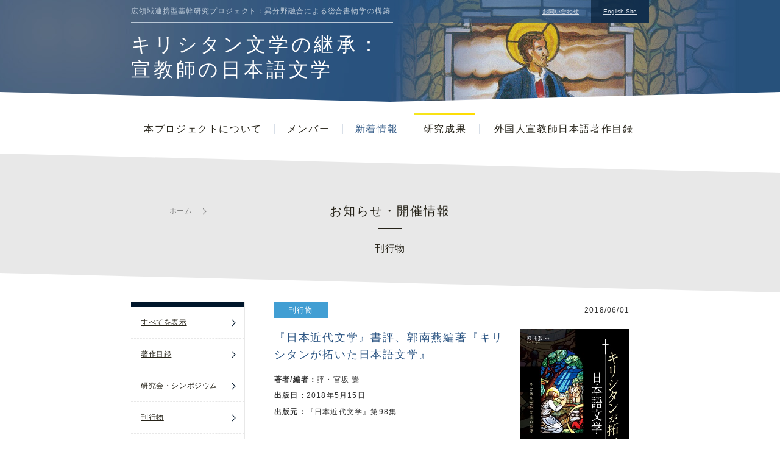

--- FILE ---
content_type: text/html; charset=UTF-8
request_url: https://krishitan.rspace.nichibun.ac.jp/news/page/2/cat=publishing.html
body_size: 23448
content:
<!DOCTYPE HTML>
<html lang="jp" prefix="og: http://ogp.me/ns# fb: http://ogp.me/ns/fb# website: http://ogp.me/ns/website#">
<head>
<meta charset="utf-8">
	<title>お知らせ・開催情報／キリシタン文学の継承：宣教師の日本語文学</title>
	<meta name="description" content="本研究に関する研究会やシンポジウムの開催、刊行物の発行などについてお知らせしています。" />
	<meta property="og:title" content="お知らせ・開催情報" />
	<meta name="og:description" content="本研究に関する研究会やシンポジウムの開催、刊行物の発行などについてお知らせしています。" />

	<meta property="og:site_name" content="キリシタン文学の継承：宣教師の日本語文学" />
	<meta property="og:type" content="article" />
	<meta property="og:url" content="https://krishitan.rspace.nichibun.ac.jp/news/" />
	<meta property="og:image" content="https://krishitan.rspace.nichibun.ac.jp/wp-content/themes/kirishitan/img/ogp.jpg" />

	<meta name="keywords" content="キリシタン研究,文学研究,日文研,国際日本文化研究センター" />

	<link rel="stylesheet" href="https://cdnjs.cloudflare.com/ajax/libs/normalize/7.0.0/normalize.min.css" />
	<link rel="stylesheet" href="../../../wp-content/themes/kirishitan/style%EF%B9%96mod=180227.css" />
	<!--[if lt IE 9]><script src="https://cdnjs.cloudflare.com/ajax/libs/html5shiv/3.7.3/html5shiv.min.js"></script><![endif]-->
	<meta name='robots' content='max-image-preview:large' />
<link rel='dns-prefetch' href='https://cdnjs.cloudflare.com' />
<link rel='dns-prefetch' href='https://s.w.org' />
<link rel='stylesheet' id='wp-block-library-css'  href='../../../wp-includes/css/dist/block-library/style.min%EF%B9%96ver=5.9.5.css' type='text/css' media='all' />
<style id='global-styles-inline-css' type='text/css'>body{--wp--preset--color--black: #000000;--wp--preset--color--cyan-bluish-gray: #abb8c3;--wp--preset--color--white: #ffffff;--wp--preset--color--pale-pink: #f78da7;--wp--preset--color--vivid-red: #cf2e2e;--wp--preset--color--luminous-vivid-orange: #ff6900;--wp--preset--color--luminous-vivid-amber: #fcb900;--wp--preset--color--light-green-cyan: #7bdcb5;--wp--preset--color--vivid-green-cyan: #00d084;--wp--preset--color--pale-cyan-blue: #8ed1fc;--wp--preset--color--vivid-cyan-blue: #0693e3;--wp--preset--color--vivid-purple: #9b51e0;--wp--preset--gradient--vivid-cyan-blue-to-vivid-purple: linear-gradient(135deg,rgba(6,147,227,1) 0%,rgb(155,81,224) 100%);--wp--preset--gradient--light-green-cyan-to-vivid-green-cyan: linear-gradient(135deg,rgb(122,220,180) 0%,rgb(0,208,130) 100%);--wp--preset--gradient--luminous-vivid-amber-to-luminous-vivid-orange: linear-gradient(135deg,rgba(252,185,0,1) 0%,rgba(255,105,0,1) 100%);--wp--preset--gradient--luminous-vivid-orange-to-vivid-red: linear-gradient(135deg,rgba(255,105,0,1) 0%,rgb(207,46,46) 100%);--wp--preset--gradient--very-light-gray-to-cyan-bluish-gray: linear-gradient(135deg,rgb(238,238,238) 0%,rgb(169,184,195) 100%);--wp--preset--gradient--cool-to-warm-spectrum: linear-gradient(135deg,rgb(74,234,220) 0%,rgb(151,120,209) 20%,rgb(207,42,186) 40%,rgb(238,44,130) 60%,rgb(251,105,98) 80%,rgb(254,248,76) 100%);--wp--preset--gradient--blush-light-purple: linear-gradient(135deg,rgb(255,206,236) 0%,rgb(152,150,240) 100%);--wp--preset--gradient--blush-bordeaux: linear-gradient(135deg,rgb(254,205,165) 0%,rgb(254,45,45) 50%,rgb(107,0,62) 100%);--wp--preset--gradient--luminous-dusk: linear-gradient(135deg,rgb(255,203,112) 0%,rgb(199,81,192) 50%,rgb(65,88,208) 100%);--wp--preset--gradient--pale-ocean: linear-gradient(135deg,rgb(255,245,203) 0%,rgb(182,227,212) 50%,rgb(51,167,181) 100%);--wp--preset--gradient--electric-grass: linear-gradient(135deg,rgb(202,248,128) 0%,rgb(113,206,126) 100%);--wp--preset--gradient--midnight: linear-gradient(135deg,rgb(2,3,129) 0%,rgb(40,116,252) 100%);--wp--preset--duotone--dark-grayscale: url('#wp-duotone-dark-grayscale');--wp--preset--duotone--grayscale: url('#wp-duotone-grayscale');--wp--preset--duotone--purple-yellow: url('#wp-duotone-purple-yellow');--wp--preset--duotone--blue-red: url('#wp-duotone-blue-red');--wp--preset--duotone--midnight: url('#wp-duotone-midnight');--wp--preset--duotone--magenta-yellow: url('#wp-duotone-magenta-yellow');--wp--preset--duotone--purple-green: url('#wp-duotone-purple-green');--wp--preset--duotone--blue-orange: url('#wp-duotone-blue-orange');--wp--preset--font-size--small: 13px;--wp--preset--font-size--medium: 20px;--wp--preset--font-size--large: 36px;--wp--preset--font-size--x-large: 42px;}.has-black-color{color: var(--wp--preset--color--black) !important;}.has-cyan-bluish-gray-color{color: var(--wp--preset--color--cyan-bluish-gray) !important;}.has-white-color{color: var(--wp--preset--color--white) !important;}.has-pale-pink-color{color: var(--wp--preset--color--pale-pink) !important;}.has-vivid-red-color{color: var(--wp--preset--color--vivid-red) !important;}.has-luminous-vivid-orange-color{color: var(--wp--preset--color--luminous-vivid-orange) !important;}.has-luminous-vivid-amber-color{color: var(--wp--preset--color--luminous-vivid-amber) !important;}.has-light-green-cyan-color{color: var(--wp--preset--color--light-green-cyan) !important;}.has-vivid-green-cyan-color{color: var(--wp--preset--color--vivid-green-cyan) !important;}.has-pale-cyan-blue-color{color: var(--wp--preset--color--pale-cyan-blue) !important;}.has-vivid-cyan-blue-color{color: var(--wp--preset--color--vivid-cyan-blue) !important;}.has-vivid-purple-color{color: var(--wp--preset--color--vivid-purple) !important;}.has-black-background-color{background-color: var(--wp--preset--color--black) !important;}.has-cyan-bluish-gray-background-color{background-color: var(--wp--preset--color--cyan-bluish-gray) !important;}.has-white-background-color{background-color: var(--wp--preset--color--white) !important;}.has-pale-pink-background-color{background-color: var(--wp--preset--color--pale-pink) !important;}.has-vivid-red-background-color{background-color: var(--wp--preset--color--vivid-red) !important;}.has-luminous-vivid-orange-background-color{background-color: var(--wp--preset--color--luminous-vivid-orange) !important;}.has-luminous-vivid-amber-background-color{background-color: var(--wp--preset--color--luminous-vivid-amber) !important;}.has-light-green-cyan-background-color{background-color: var(--wp--preset--color--light-green-cyan) !important;}.has-vivid-green-cyan-background-color{background-color: var(--wp--preset--color--vivid-green-cyan) !important;}.has-pale-cyan-blue-background-color{background-color: var(--wp--preset--color--pale-cyan-blue) !important;}.has-vivid-cyan-blue-background-color{background-color: var(--wp--preset--color--vivid-cyan-blue) !important;}.has-vivid-purple-background-color{background-color: var(--wp--preset--color--vivid-purple) !important;}.has-black-border-color{border-color: var(--wp--preset--color--black) !important;}.has-cyan-bluish-gray-border-color{border-color: var(--wp--preset--color--cyan-bluish-gray) !important;}.has-white-border-color{border-color: var(--wp--preset--color--white) !important;}.has-pale-pink-border-color{border-color: var(--wp--preset--color--pale-pink) !important;}.has-vivid-red-border-color{border-color: var(--wp--preset--color--vivid-red) !important;}.has-luminous-vivid-orange-border-color{border-color: var(--wp--preset--color--luminous-vivid-orange) !important;}.has-luminous-vivid-amber-border-color{border-color: var(--wp--preset--color--luminous-vivid-amber) !important;}.has-light-green-cyan-border-color{border-color: var(--wp--preset--color--light-green-cyan) !important;}.has-vivid-green-cyan-border-color{border-color: var(--wp--preset--color--vivid-green-cyan) !important;}.has-pale-cyan-blue-border-color{border-color: var(--wp--preset--color--pale-cyan-blue) !important;}.has-vivid-cyan-blue-border-color{border-color: var(--wp--preset--color--vivid-cyan-blue) !important;}.has-vivid-purple-border-color{border-color: var(--wp--preset--color--vivid-purple) !important;}.has-vivid-cyan-blue-to-vivid-purple-gradient-background{background: var(--wp--preset--gradient--vivid-cyan-blue-to-vivid-purple) !important;}.has-light-green-cyan-to-vivid-green-cyan-gradient-background{background: var(--wp--preset--gradient--light-green-cyan-to-vivid-green-cyan) !important;}.has-luminous-vivid-amber-to-luminous-vivid-orange-gradient-background{background: var(--wp--preset--gradient--luminous-vivid-amber-to-luminous-vivid-orange) !important;}.has-luminous-vivid-orange-to-vivid-red-gradient-background{background: var(--wp--preset--gradient--luminous-vivid-orange-to-vivid-red) !important;}.has-very-light-gray-to-cyan-bluish-gray-gradient-background{background: var(--wp--preset--gradient--very-light-gray-to-cyan-bluish-gray) !important;}.has-cool-to-warm-spectrum-gradient-background{background: var(--wp--preset--gradient--cool-to-warm-spectrum) !important;}.has-blush-light-purple-gradient-background{background: var(--wp--preset--gradient--blush-light-purple) !important;}.has-blush-bordeaux-gradient-background{background: var(--wp--preset--gradient--blush-bordeaux) !important;}.has-luminous-dusk-gradient-background{background: var(--wp--preset--gradient--luminous-dusk) !important;}.has-pale-ocean-gradient-background{background: var(--wp--preset--gradient--pale-ocean) !important;}.has-electric-grass-gradient-background{background: var(--wp--preset--gradient--electric-grass) !important;}.has-midnight-gradient-background{background: var(--wp--preset--gradient--midnight) !important;}.has-small-font-size{font-size: var(--wp--preset--font-size--small) !important;}.has-medium-font-size{font-size: var(--wp--preset--font-size--medium) !important;}.has-large-font-size{font-size: var(--wp--preset--font-size--large) !important;}.has-x-large-font-size{font-size: var(--wp--preset--font-size--x-large) !important;}
</style>
<script type='text/javascript' src='https://cdnjs.cloudflare.com/ajax/libs/jquery/3.2.1/jquery.min.js?ver=3.2.1' id='jquery-js'></script>

	<link rel="apple-touch-icon" sizes="180x180" href="../../../wp-content/themes/kirishitan/img/favicon/apple-touch-icon.png">
	<link rel="apple-touch-icon-precomposed" sizes="180x180" href="../../../wp-content/themes/kirishitan/img/favicon/apple-touch-icon-precomposed.png">
	<link rel="icon" type="image/png" sizes="32x32" href="../../../wp-content/themes/kirishitan/img/favicon/favicon-32x32.png">
	<link rel="icon" type="image/png" sizes="16x16" href="../../../wp-content/themes/kirishitan/img/favicon/favicon-16x16.png">
	<link rel="manifest" href="../../../wp-content/themes/kirishitan/img/favicon/manifest.json">
	<link rel="mask-icon" href="../../../wp-content/themes/kirishitan/img/favicon/safari-pinned-tab.svg" color="#ab8500">
	<meta name="apple-mobile-web-app-title" content="キリシタン文学">
	<meta name="application-name" content="キリシタン文学">
	<meta name="theme-color" content="#ffffff">
	<meta name="msapplication-config" content="../../../wp-content/themes/kirishitan/img/favicon/browserconfig.xml">
	<link rel="shortcut icon" href="../../../wp-content/themes/kirishitan/img/favicon/favicon.ico">

	<meta name="viewport" content="width=device-width, initial-scale=1">
	<meta name="format-detection" content="telephone=no">

<script>(function(i,s,o,g,r,a,m){i['GoogleAnalyticsObject']=r;i[r]=i[r]||function(){(i[r].q=i[r].q||[]).push(arguments)},i[r].l=1*new Date();a=s.createElement(o),m=s.getElementsByTagName(o)[0];a.async=1;a.src=g;m.parentNode.insertBefore(a,m)})(window,document,'script','https://www.google-analytics.com/analytics.js','ga');ga('create','UA-103594656-1','auto');ga('send', 'pageview');</script>
</head>

<body id="top" class="page jp">
<!--
2-->

	<header>
		<section class="box">
			<div id="textAbout" class="leadBox">
				<h1 class="titleBox mincho">
					<a href="https://www.nijl.ac.jp/pages/cijproject/research_004.html#section003" target="_blank" class="projectName">広領域連携型基幹研究プロジェクト：<br>異分野融合による総合書物学の構築</a>
					<a href="../../../" class="unitName">キリシタン文学の継承：<br>宣教師の日本語文学</a>
				</h1>
			</div>
						<ul class="subNav">
				<li><a href="#contact">お問い合わせ</a></li>
				<li class="lang"><a href="en&amp;cat=publishing.html">English Site</a></li>			</ul>
		</section>
		<nav>
			<ul class="box mainNav">
				<li class="nav_about"><a href="../../../about/">本プロジェクトについて</a></li>
				<li class="nav_member"><a href="../../../member/">メンバー</a></li>
				<li class="nav_news current"><a href="../../">新着情報</a></li>
				<li class="nav_activity"><a href="../../../activity/">研究成果</a></li>
				<li class="nav_bibliography"><a href="../../../bibliography/">外国人宣教師日本語著作目録</a></li>
			</ul>
		</nav>
	</header>
	<main>
		<section id="archive">
			<div class="slantBox titleBox">
				<div class="box cf">
					<ul class="pankuzu" itemscope itemtype="http://data-vocabulary.org/Breadcrumb">
	<li class="home" itemprop="title"><a href="../../../" itemprop="url">ホーム</a></li>
</ul>
					<h1 class="sec_title mincho">お知らせ・開催情報</h1>
					<h2 class="cat_title mincho">刊行物</h2>
				</div>
			</div>
			<div class="contentBox box cf">
				<nav id="pageNav" class="close">
					<ul class="pageNav">
						<li><a href="../../" class="ico_link_arw">すべてを表示</a></li>

						<li><a href="../../cat=%E8%91%97%E4%BD%9C%E7%9B%AE%E9%8C%B2.html" class="ico_link_arw">著作目録</a></li>

						<li><a href="../../cat=ws_sympo.html" class="ico_link_arw">研究会・シンポジウム</a></li>

						<li><a href="../../cat=publishing.html" class="ico_link_arw">刊行物</a></li>

						<li><a href="../../cat=other.html" class="ico_link_arw">その他</a></li>
						</li>
					</ul>
				</nav>
				<div class="mainContent">
					<ul class="slantList">
<!--4-->						<li id="p333" class="archives"><article class="cf">
							<aside class="cf">
								<p class="postDate">2018/06/01</p>
								<ul class="labelList">
									<li class="label">刊行物</li>
								</ul>
							</aside>
							<section class="has_image clear cf">
								<h3 class="mincho"><a href="../../../2018/06/p333/">『日本近代文学』書評、郭南燕編著『キリシタンが拓いた日本語文学』</a></h3>
								<figure><a href="../../../2018/06/p333/"><img src="../../../uploads/2018/06/51B3yAMQHL.jpg" alt=""></a></figure>								<p class="party"><b>著者/編者：</b>評・宮坂 覺<br></p>								<p class="date"><b>出版日：</b>2018年5月15日<br></p>								<p class="place"><b>出版元：</b>『日本近代文学』第98集</p>																															</section>
						</article></li>
						<li id="p320" class="archives"><article class="cf">
							<aside class="cf">
								<p class="postDate">2018/05/22</p>
								<ul class="labelList">
									<li class="label">刊行物</li>
								</ul>
							</aside>
							<section class="has_image clear cf">
								<h3 class="mincho"><a href="../../../2018/05/p320/">論文「宣教師ホイヴェルスの日本語文学―「世界文学」の精神を考える」</a></h3>
								<figure><a href="../../../2018/05/p320/"><img src="../../../uploads/2018/05/29165.jpg" alt=""></a></figure>								<p class="party"><b>著者/編者：</b>郭南燕<br></p>								<p class="date"><b>出版日：</b>2018年4月<br></p>								<p class="place"><b>出版元：</b>伊藤守幸、岩淵令治編集『グローバル・ヒストリーと世界文学：日本研究の軌跡と展望』勉誠出版、114-133頁</p>																<p class="ref"><b>参考：</b><a href="http://bensei.jp/index.php?main_page=product_book_info&amp;products_id=100877" target="_blank" class="ellipse">http://bensei.jp/index.php?main_page=product_book_info&products_id=100877</a></p>															</section>
						</article></li>
						<li id="p309" class="archives"><article class="cf">
							<aside class="cf">
								<p class="postDate">2018/05/22</p>
								<ul class="labelList">
									<li class="label">刊行物</li>
								</ul>
							</aside>
							<section class="has_image clear cf">
								<h3 class="mincho"><a href="../../../2018/05/p309/">『読売新聞』書評「『ザビエルの夢を紡ぐ』郭南燕著　日本人の魂への郷愁」</a></h3>
								<figure><a href="../../../2018/05/p309/"><img src="../../../uploads/2018/03/351668.jpg" alt=""></a></figure>								<p class="party"><b>著者/編者：</b>評・鈴木 幸一<br></p>								<p class="date"><b>出版日：</b>2018年5月20日<br></p>								<p class="place"><b>出版元：</b>『読売新聞』10面</p>																<p class="ref"><b>参考：</b><a href="http://www.yomiuri.co.jp/life/book/review/20180521-OYT8T50035.html" target="_blank" class="ellipse">http://www.yomiuri.co.jp/life/book/review/20180521-OYT8T50035.html</a></p>															</section>
						</article></li>
						<li id="p305" class="archives"><article class="cf">
							<aside class="cf">
								<p class="postDate">2018/05/14</p>
								<ul class="labelList">
									<li class="label">刊行物</li>
								</ul>
							</aside>
							<section class="has_image clear cf">
								<h3 class="mincho"><a href="../../../2018/05/p305/">『朝日新聞』書評「『ザビエルの夢を紡ぐ』郭南燕著　母語話者にない「最上のわざ」」</a></h3>
								<figure><a href="../../../2018/05/p305/"><img src="../../../uploads/2018/03/351668.jpg" alt=""></a></figure>								<p class="party"><b>著者/編者：</b>評・サンキュータツオ<br></p>								<p class="date"><b>出版日：</b>2018年5月12日<br></p>								<p class="place"><b>出版元：</b>『朝日新聞』朝刊20面</p>																<p class="ref"><b>参考：</b><a href="https://www.asahi.com/articles/DA3S13489879.html" target="_blank" class="ellipse">https://www.asahi.com/articles/DA3S13489879.html</a></p>															</section>
						</article></li>
						<li id="p297" class="archives"><article class="cf">
							<aside class="cf">
								<p class="postDate">2018/04/16</p>
								<ul class="labelList">
									<li class="label">刊行物</li>
								</ul>
							</aside>
							<section class="has_image clear cf">
								<h3 class="mincho"><a href="../../../2018/04/p297/">『日本経済新聞』書評「『ザビエルの夢を紡ぐ』郭南燕著　異文化をつなぐ「日本語文学」」</a></h3>
								<figure><a href="../../../2018/04/p297/"><img src="../../../uploads/2018/03/351668.jpg" alt=""></a></figure>																<p class="date"><b>出版日：</b>2018年4月14日<br></p>								<p class="place"><b>出版元：</b>『日本経済新聞』30面</p>																<p class="ref"><b>参考：</b><a href="https://www.nikkei.com/article/DGKKZO29358870T10C18A4MY6000/" target="_blank" class="ellipse">https://www.nikkei.com/article/DGKKZO29358870T10C18A4MY6000/</a></p>															</section>
						</article></li>
						<li id="p276" class="archives"><article class="cf">
							<aside class="cf">
								<p class="postDate">2018/04/02</p>
								<ul class="labelList">
									<li class="label">刊行物</li>
								</ul>
							</aside>
							<section class="has_image clear cf">
								<h3 class="mincho"><a href="../../../2018/04/p276/">新刊『ザビエルの夢を紡ぐ 近代宣教師たちの日本語文学』</a></h3>
								<figure><a href="../../../2018/04/p276/"><img src="../../../uploads/2018/03/351668.jpg" alt=""></a></figure>								<p class="party"><b>著者/編者：</b>郭 南燕<br></p>								<p class="date"><b>出版日：</b>2018年3月26日<br></p>								<p class="place"><b>出版元：</b>平凡社</p>																<p class="ref"><b>参考：</b><a href="http://www.heibonsha.co.jp/book/b351668.html" target="_blank" class="ellipse">http://www.heibonsha.co.jp/book/b351668.html</a></p>															</section>
						</article></li>
					</ul>
					<ul class="pagination cf">
<li class="prev"><a href="../../cat=publishing.html">&laquo; 前のページへ</a></li>
<li><a href="../../cat=publishing.html">1</a></li>
<li class="current"><span>2</span></li>
<li><a href="../3/cat=publishing.html">3</a></li>
<li><a href="../4/cat=publishing.html">4</a></li>
<li class="next"><a href="../3/cat=publishing.html">次のページへ &raquo;</a></li>
</ul>				</div>
			</div>
		</section>
	</main>

	<footer class="box cf">
		<p class="pagetop"><a href="#top" class="ico_pagetop">ページの先頭へ</a></p>
		<address id="contact">
			<h1 class="sec_title mincho">お問い合わせ</h1>
			<p class="addressBox"><span class="mincho">国際日本文化研究センター</span><br>
				<span class="address">〒610-1192 京都市西京区御陵大枝山町3-2</span></p>
			<a href="http://www.nichibun.ac.jp/ja/" class="btn_round_gray mincho" target="_blank"><span class="ico_link_circle ico_size_mini">詳しくは日文研サイトへ</span></a>
		</address>
		<div class="footNavBox cf">
			<ul class="footNav cf">
				<li class="fNav_about"><a href="../../../about/" class="ico_link_circle ico_pos_end mincho">プロジェクト紹介</a>
					<ul class="child">
						<li class="ico_child"><a href="../../../about/">概要</a></li>
						<li class="ico_child"><a href="../../../member/">メンバー</a></li>
					</ul>
				</li>
				<li class="fNav_news"><a href="../../" class="ico_link_circle ico_pos_end mincho">お知らせ</a>
					<ul class="child">
						<li class="ico_child"><a href="../../cat=%E8%91%97%E4%BD%9C%E7%9B%AE%E9%8C%B2.html">著作目録</a></li>
						<li class="ico_child"><a href="../../cat=ws_sympo.html">研究会・シンポジウム</a></li>
						<li class="ico_child"><a href="../../cat=publishing.html">刊行物</a></li>
						<li class="ico_child"><a href="../../cat=other.html">その他</a></li>
					</ul>
				</li>
				<li class="fNav_activity"><a href="../../../activity/" class="ico_link_circle ico_pos_end mincho">研究成果</a>
					<ul class="child">
						<li class="ico_child"><a href="../../../activity/term=symposiums.html">シンポジウム</a></li>
						<li class="ico_child"><a href="../../../activity/term=workshops.html">研究会</a></li>
						<li class="ico_child"><a href="../../../activity/term=investigation.html">調査</a></li>
						<li class="ico_child"><a href="../../../activity/term=publications.html">刊行物</a></li>
						<li class="ico_child"><a href="../../../activity/term=database.html">データベース</a></li>
						<li class="ico_child"><a href="../../../activity/term=other.html">その他</a></li>
					</ul>
				</li>
				<li class="fNav_bibliography"><a href="../../../bibliography/" class="ico_link_circle ico_pos_end mincho">外国人宣教師<br>日本語著作目録</a></li>
			</ul>
			<div class="copyright">
				<a href="../../../policy/" class="policy">当サイトのご利用にあたって</a>
				<small class="illust">絵／&copy;村田佳代子<br>「フランシスコ・ザビエルの宣教」の部分図／上智大学 蔵</small>
				<small class="site">&copy;2017 キリシタン文学の継承：宣教師の日本語文学</small>
			</div>
		</div>
	</footer>	<script type="text/javascript" src="../../../wp-content/themes/kirishitan/js/functions.js"></script>
</body>
</html>

--- FILE ---
content_type: text/css
request_url: https://krishitan.rspace.nichibun.ac.jp/wp-content/themes/kirishitan/style%EF%B9%96mod=180227.css
body_size: 38681
content:
@charset "utf-8";
/*
Theme Name: kirishitan
Theme URI: 
Description: 「キリシタン文学の継承：宣教師の日本語文学」専用テンプレート
Version: 1.0 - 170731
Author: prizms design
Author URI: https://prizms.net
*/

/*///// 游ゴシックのウェイト統一 /////*/
@font-face {
	font-family: "YuGothicWin";
	font-weight: normal;
	src: local("YuGothic-Medium"), local("Yu Gothic Medium"), local("YuGothic-Regular");
}
@font-face {
	font-family: "YuGothicWin";
	font-weight: bold;
	src: local("YuGothic-bold"), local("Yu Gothic");
}

/*///////////////////////////////////*/
html {
	font-family: YuGothicWin, YuGothic, -apple-system, BlinkMacSystemfont, "Hiragino Kaku Gothic ProN", Meiryo, sans-serif;
	color: #333;
	font-size: 16px;
    -webkit-text-size-adjust: 100%;
}

body {
	min-width: 966px;
	font-size: 100%;
	line-height: 1.6em;
	background: #FFF;
	border-bottom: solid 3px #2C5583;
}

/*///////////////////////////////////////
	LAYOUTS
///////////////////////////////////////*/
.box {
	width: 966px;
	margin: 0 auto;
	box-sizing: border-box;
}

/*///// float /////*/
.left { float: left;}
.right { float: right;}

.clear { clear: both;}

/*///// clearfix /////*/
.cf:after {
	content: "";
	display: block;
	height: 0;
	clear: both;
}

/*/////	section devides	/////*/
.slantBox,
.slantList > li {
	width: 100%;
	height: auto;
	padding: 32px 0;
	position: relative;
	overflow: hidden;
	background-color: #E8E8E8;
	box-sizing: border-box;
}
.slantList > li:nth-of-type(odd) {
	background-color: #fff;
}
.slantBox:before,
.slantBox:after,
.slantList > li:before,
.slantList > li:after {
	content: "";
	display: block;
	width: 0;
	height: 0;
	position: absolute;
	border: none;
	z-index: 1;
}
.slantBox:before,
.slantList > li:before {
	top: 0;
	right: 50%;
	margin-right: -50vw;
	border-bottom: solid 32px transparent;
	border-right: solid 100vw #fff;
}
.slantBox:after,
.slantList > li:after {
	bottom: 0;
	left: 50%;
	margin-left: -50vw;
	border-top: solid 32px transparent;
	border-left: solid 100vw #fff;
}
@media screen and (max-width: 966px) {
	.slantBox:before,
	.slantList > li:before {
		margin-right: -483px;
		border-right-width: 966px;
	}
	.slantBox:after,
	.slantList > li:after {
		margin-left: -483px;
		border-left-width: 966px;
	}
}

.slantBox > *,
.slantList > li > * {
	position: relative;
	z-index: 2;
}

.bg_gray {
	color: #262319;
	background-color: #E8E8E8;
}
.bg_navy {
	color: #fff;
	background: #00162B;
	background: linear-gradient(-15deg, rgba(0,56,84,1) 0%, rgba(0,48,74,1) 10%, rgba(0,29,51,1) 36%, rgba(0,22,43,1) 53%);
}

/**/

@media screen and (min-width: 641px) {
	.over640 {
		display: none;
	}
}

/*///////////////////////////////////////
	テキスト
///////////////////////////////////////*/
/*/////	headlines /////*/
.sec_title {
	margin: 16px 0 48px;
	padding: 1em;
	position: relative;
	font-size: 1.25rem;
	line-height: 1em;
	letter-spacing: .1em;
	font-weight: 500;
	text-align: center;
	color: #262319;
}
.sec_title:after {
	content: "";
	display: block;
	width: 2em;
	height: 1px;
	position: absolute;
	left: 50%;
	bottom: 0;
	margin-left: -1em;
	background-color: #262319;
}
.cat_title {
	margin: 16px 0 32px;
	font-size: 1rem;
	line-height: 1em;
	letter-spacing: .05em;
	font-weight: 500;
	text-align: center;
	color: #262319;
}
.sec_title + .cat_title {
	margin-top: -24px;
}

p {
	margin-bottom: 1em;
	text-align: justify;
	text-justify: inter-ideograph;
}
.textBox p {
	font-size: .875rem;
	line-height: 1.75em;
	text-indent: 1em;
	letter-spacing: .01em;
}

/* 明朝を指定 */
.mincho {
	font-family: "Times New Roman", "游明朝", YuMincho, "Hiragino Mincho ProN", Meiryo, serif;
}

/*/////	Attention, Note	/////*/
.red { color: #FF0000;}

.textBox .note {
	padding-top: 2em;
	font-size: .75rem;
	text-indent: 0;
}


/*////////////////////
	アイコン
////////////////////*/
.ico_link_arw {
	padding-right: 24px;
	position: relative;
}
.ico_link_arw:after {
	content: "";
	display: inline-block;
	width: 8px;
	height: 8px;
	position: absolute;
	right: 0;
	top: 3px;
	line-height: 0;
	border: solid 1px transparent;
	border-top-color: #fff;
	border-right-color: #fff;
	transform: rotate(45deg);
}
.ico_link_arw:hover:after,
a:hover .ico_link_arw:after {
	right: -2px;
}

/*///// 丸付き矢印 /////*/
.ico_link_circle {
	padding-left: 20px;
	position: relative;
}
.ico_link_circle:before,
.ico_link_circle:after {
	content: "";
	display: inline-block;
	position: absolute;
	line-height: 0;
}
.ico_link_circle:before {
	width: 16px;
	height: 16px;
	left: 0;
	top: 0;
	background: #fff;
	border-radius: 50% 50%;
}
.ico_link_circle:after {
	width: 4px;
	height: 4px;
	left: 4px;
	top: 5px;
	border: solid 1px transparent;
	border-top-color: #ccc;
	border-right-color: #ccc;
	transform: rotate(45deg);
}
.ico_link_circle:hover:after,
a:hover .ico_link_circle:after {
	left: 6px;
}
/* アイコンを文字の後に */
.ico_pos_end.ico_link_circle {
	padding-right: 20px;
	padding-left: 0;
}
.ico_pos_end.ico_link_circle:before {
	right: 0;
	left: auto;
}
.ico_pos_end.ico_link_circle:after {
	right: 6px;
	left: auto;
}
.ico_pos_end.ico_link_circle:hover:after,
a:hover .ico_pos_end.ico_link_circle:after {
	right: 4px;
	left: auto;
}
/* アイコンを小さく */
.ico_size_mini.ico_link_circle:before {
	width: 14px;
	height: 14px;
}
.ico_size_mini.ico_link_circle:after {
	width: 4px;
	height: 4px;
	left: 3px;
	top: 4px;
}
.ico_size_mini.ico_link_circle:hover:after,
a:hover .ico_size_mini.ico_link_circle:after {
	left: 4px;
}
/*///// 階層アイコン /////*/
.ico_child {
	padding-left: 16px;
	position: relative;
}
.ico_child:before {
	content: "";
	display: inline-block;
	width: 8px;
	height: 6px;
	position: absolute;
	left: 4px;
	top: 0;
	line-height: 0;
	border: solid 1px transparent;
	border-left-color: #98ADC3;
	border-bottom-color: #98ADC3;
}

/*///// ページの先頭へ /////*/
.ico_pagetop {
	padding-right: 20px;
	position: relative;
	font-size: 12px;
	color: #838383;
	text-decoration: none;
}
.ico_pagetop:before,
.ico_pagetop:after {
	content: "";
	display: inline-block;
	position: absolute;
	line-height: 0;
}
.ico_pagetop:before {
	width: 12px;
	height: 1px;
	top: 2px;
	right: 0;
	background-color: #838383;
}
.ico_pagetop:after {
	width: 8px;
	height: 8px;
	margin-left: -4px;
	top: 7px;
	right: 1px;
	border-right: solid 1px #838383;
	border-top: solid 1px #838383;
	transform: rotate(-45deg);
}
.ico_pagetop:hover:after,
a:hover .ico_pagetop:after {
	top: 5px;
}
/*///// 四角付き矢印 /////*/
.ico_link_back {
	padding-left: 32px;
	position: relative;
}
.ico_link_back:before,
.ico_link_back:after {
	content: "";
	display: inline-block;
	position: absolute;
	line-height: 0;
}
.ico_link_back:before {
	width: 1.5rem;
	height: 1.5rem;
	left: 0;
	top: 0;
	background: #262319;
}
.ico_link_back:after {
	width: 8px;
	height: 8px;
	left: 10px;
	top: 50%;
	margin: -5px 0 0 0;
	border: solid 1px transparent;
	border-top-color: #fff;
	border-right-color: #fff;
	transform: rotate(-135deg);
}
.ico_link_back:hover:after,
a:hover .ico_link_back:after {
	left: 8px;
}

/*////////////////////
	リンク、ボタン
////////////////////*/
a:hover {
	text-decoration: none;
}
p a:visited {
	color: inherit;
}
a:active {
}
/* 端丸ボタン、青 */
.btn_round_blue {
	display: block;
	max-width: 25vw;
	margin: 0 auto;
	padding: 1em 2em;
	font-size: .75rem;
	line-height: 1em;
	color: #fff;
	text-align: center;
	text-decoration: none;
	letter-spacing: .05em;
	background: linear-gradient(90deg, rgba(27,85,131,1) 20%, rgba(79,134,178,1) 80%);
	border: solid 1px #90a7c2;
	box-sizing: border-box;
	box-shadow: 0 0 8px 0 rgba(38,35,25,0.5);
	border-radius: 1.5em;
}
.btn_round_blue .ico_link_circle:after {
	border-top-color: #4F86B2;
	border-right-color: #4F86B2;
}
.btn_round_blue:hover {
	background: rgba(79,134,178,1);
}
/* 端丸ボタン、グレー */
.btn_round_gray {
	display: block;
	max-width: 25vw;
	margin: 0 auto;
	padding: 1em 2em;
	font-size: .75rem;
	line-height: 1em;
	color: #fff;
	text-align: center;
	text-decoration: none;
	letter-spacing: .05em;
	background: linear-gradient(90deg, rgba(131,131,131,1) 20%, rgba(157,157,157,1) 80%);
	border: solid 1px #b7b7b7;
	box-sizing: border-box;
	box-shadow: 0 0 8px 0 rgba(38,35,25,0.5);
	border-radius: 1.5em;
}
.btn_round_gray .ico_link_circle:after {
	border-top-color: #838383;
	border-right-color: #838383;
}
.btn_round_gray:hover {
	background: rgba(157,157,157,1);
}
/* 端丸ボタン、白 */
.btn_round_white {
	display: block;
	max-width: 25vw;
	margin: 0 auto;
	padding: 1em 2em;
	font-size: .75rem;
	line-height: 1em;
	color: #2C5583;
	text-align: center;
	text-decoration: none;
	letter-spacing: .05em;
	background: #fff;
	box-sizing: border-box;
	box-shadow: 0 0 8px 0 rgba(38,35,25,0.5);
	border-radius: 1.5em;
}
.btn_round_white .ico_link_circle:before {
	background-color: #2C5583;
}
.btn_round_white .ico_link_circle:after {
	border-top-color: #fff;
	border-right-color: #fff;
}
.btn_round_white:hover {
	box-shadow: 0 0 8px 0 rgba(38,35,25,0.75);
}
/* 端丸ボタン、クリック不可 */
.btn_round_off {
	display: block;
	max-width: 25vw;
	margin: 0 auto;
	padding: 1em 2em;
	font-size: .75rem;
	line-height: 1em;
	color: #fff;
	text-align: center;
	text-decoration: none;
	letter-spacing: .05em;
	background: #262319;
	border: solid 1px #00162b;
	box-sizing: border-box;
	border-radius: 1.5em;
}
/* 四角ボタン、縁ゴールド */
.btn_edge_gold {
	display: block;
	max-width: 33vw;
	margin: 0 auto;
	padding: 1.6em 3.2em;
	font-size: 1rem;
	line-height: 1em;
	color: #fff;
	text-align: center;
	text-decoration: none;
	letter-spacing: .05em;
	background-color: #04243B;
	border: solid 1px #DCD580;
	box-sizing: border-box;
	box-shadow: 0 0 8px 0 rgba(38,35,25,0.75);
}
.btn_edge_gold:hover {
	background-color: #0B3A56;
	border: solid 1px #F4E721;
}
/* 四角ボタン、クリック不可 */
.btn_edge_off {
	display: block;
	max-width: 33vw;
	margin: 0 auto;
	padding: 1.6em 3.2em;
	font-size: 1rem;
	line-height: 1em;
	color: #fff;
	text-align: center;
	text-decoration: none;
	letter-spacing: .05em;
	background-color: #00162b;
	border: solid 1px #2c5583;
	box-sizing: border-box;
}


/*///////////////////////////////////////
	header
///////////////////////////////////////*/
header {
	width: 100%;
	height: auto;
	position: relative;
	overflow: hidden;
	background: #29527e url(img/mainImage.jpg) center top no-repeat;
}
.page header {
	background-image: url(img/mainImage_page.jpg);
}
header:before,
header:after {
	content: "";
	display: block;
	width: 0;
	height: 0;
	position: absolute;
	top: 584px;
	border: none;
	border-top: solid 16px transparent;
}
header:before {
	right: 0;
	border-right: solid 50vw #fff;
}
header:after {
	left: 0;
	border-left: solid 50vw #fff;
}
.page header:before,
.page header:after {
	top: 151px;
}

/*///// サイトタイトルのボックス /////*/
header > section.box {
	position: relative;
}
header .leadBox {
	height: 600px;
	margin: 0 0 0 58px;
	color: #fff;
}
.page header .leadBox {
	height: 167px;
}
/* サイトタイトル */
header .titleBox {
	width: 430px;
	margin: 0;
}
.en header .titleBox {
	width: 630px;
	padding-top: 1px;
	position: relative;
	z-index: 2;
}
header .titleBox .projectName {
	display: block;
	padding: 1em 0;
	color: #B9C7D6;
	text-decoration: none;
	font-size: .75rem;
	line-height: 1em;
	letter-spacing: .075em;
	font-weight: normal;
	border-bottom: solid 1px #B9C7D6;
}
header .titleBox .projectName:hover {
	color: #fff;
}
header .titleBox .projectName br {
	display: none;
}
header .titleBox .unitName {
	display: block;
	padding: 77px 0 32px;
	color: #fff;
	font-size: 2rem;
	line-height: 1.29em;
	letter-spacing: .15em;
	text-decoration: none;
	font-weight: 500;
}
.en header .titleBox .unitName {
	padding: 48px 0 32px;
	font-size: 1.75rem;
	letter-spacing: .08em;
}
.page header .titleBox .unitName {
	padding: 16px 0 0;
}
/* リード文 */
header .textBox {
	width: 401px;
	color: #D8DFE8;
}
header .textBox .dateAndSign {
	margin-top: 1.6em;
	text-indent: 0;
}
header .textBox .affiliation {
	font-size: .75rem;
}

/*///// ナビゲーション /////*/
header nav {
	width: 100%;
	background-color: #fff;
}
/* メインナビゲーション */
header .mainNav {
	position: relative;
	padding: 1.4rem 59px .9rem;
	font-size: 0;
	line-height: 0;
	box-sizing: border-box;
}
.page header .mainNav {
	padding-top: .7rem;
	padding-bottom: .4rem;
}
header .mainNav li {
	display: inline-block;
	position: relative;
	font-size: 1rem;
	line-height: 1em;
	letter-spacing: .1em;
}
/*//////////////// bibliography 追加に伴う修正
header .mainNav li.nav_about {
	width: 276px;
}
header .mainNav li.nav_member {
	width: 164px;
}
header .mainNav li.nav_news {
	width: 244px;
}
header .mainNav li.nav_activity {
	position: relative;
	width: 164px;
}
*/
header .mainNav li.nav_about {
	width: 234px;
}
header .mainNav li.nav_member {
	width: 112px;
}
header .mainNav li.nav_news {
	width: 112px;
}
header .mainNav li.nav_activity {
	position: relative;
	width: 112px;
}
header .mainNav li.nav_bibliography {
	width: 278px;
}

.en header .mainNav li.nav_about {
	width: 190px;
}
.en header .mainNav li.nav_member {
	width: 190px;
}
.en header .mainNav li.nav_news {
	width: 278px;
}
.en header .mainNav li.nav_activity {
	width: 190px;
}


header .mainNav li.nav_activity:after {
	content: "";
	display: block;
	width: 90%;
	height: 2px;
	position: absolute;
	left: 5%;
	top: .5rem;
	background: linear-gradient(90deg, rgba(244,231,33,1) 0%, rgba(246,229,28,1) 12%, rgba(253,222,7,1) 65%, rgba(255,220,0,1) 100%);
}
header .mainNav li a {
	display: block;
	width: 96%;
	padding: 1.6em 0;
	margin: 0 2%;
	text-align: center;
	color: #262319;
	text-decoration: none;
}
header .mainNav li a:hover {
	color: #419ed3;
}
header .mainNav li.nav_activity.current a,
header .mainNav li.nav_activity a:hover {
	color: #e6c31f;
}
header .mainNav li.current a {
	color: #2C5583;
}
/**/
header .mainNav:after,
header .mainNav li:before {
	content: "";
	display: block;
	width: 1px;
	height: 1rem;
	position: absolute;
	top: 50%;
	margin-top: -.5rem;
	background-color: #D8DFE8;
}
header .mainNav:after {
	right: 59px;
	margin-top: -.25rem;
}
header .mainNav li:before {
	left: 0;
}
/* サブナビゲーション */
header .subNav {
	width: 418px;
	margin: 0;
	padding: 0;
	position: absolute;
	right: 58px;
	top: 0;
	text-align: right;
	line-height: 0;font-size: 0;
	background : linear-gradient(90deg, rgba(44,85,131,0) 0%, rgba(44,85,131,0.5) 9%, rgba(44,85,131,1) 100%);
}
header .subNav li {
	display: inline-block;
	text-align: center;
}
header .subNav li a {
	display: block;
	height: 100%;
	padding: 1.4em 2em;
	color: #D8DFE8;
	text-align: center;
	font-size: .625rem;
	line-height: 1em;
}
header .subNav li.lang {
	background-color: rgba(0,22,43,0.6);
}
header .subNav li a:hover {
	background-color: rgba(255,220,0,0.6);
}

/*///////////////////////////////////////
	pankuzu
///////////////////////////////////////*/
.page .titleBox .box {
	width: 725px;
	position: relative;
}
.pankuzu {
	position: absolute;
	left: 0;
	top: 24px;
	padding: 0;
	font-size: 0;
	line-height: 0;
	z-index: 100;
}
.pankuzu li {
	display: inline;
	font-size: .75rem;
	line-height: 1em;
	letter-spacing: .05em;
	color: #838383;
}
.pankuzu li a {
	display: inline-block;
	position: relative;
	padding-right: 22px;
	margin-right: 16px;
	color: #838383;
}
.pankuzu li a:after {
	content: "";
	display: inline-block;
	width: 6px;
	height: 6px;
	position: absolute;
	right: 0;
	top: 3px;
	line-height: 0;
	border: solid 1px transparent;
	border-top-color: #838383;
	border-right-color: #838383;
	transform: rotate(45deg);
}
.pankuzu li:last-of-type a {
	margin-right: 0;
}
.pankuzu + .sec_title {
	margin: 32px 0 48px;
}


/*///////////////////////////////////////
	footer
///////////////////////////////////////*/
footer {
	position: relative;
	padding: 24px 0 32px 58px;
}
footer:before {
	content: "";
	display: block;
	width: calc(50vw + 129px);
	height: 1px;
	position: absolute;
	left: 50%;
	top: 65px;
	margin-left: -50vw;
	background-color: #E8E8E8;
}

.pagetop {
	margin: 0 0 24px;
	text-align: right;
	line-height: 1em;
}

/*///// address /////*/
address {
	width: 321px;
	padding: 11px 32px 27px;
	position: relative;
	font-style: normal;
	text-align: center;
	background-color: #FAFAFA;
	border: solid 2px #DEDEDE;
	box-sizing: border-box;
	float: right;
}
address:before {
	content: "";
	display: block;
	position: absolute;
	top: 3px;
	right: 3px;
	bottom: 3px;
	left: 3px;
	border: dotted 2px #DEDEDE;
}

address .sec_title {
	padding: 1.6em 0;
	margin: 0 0 16px;
	font-size: .75rem;
}
address .addressBox {
	margin: 0 auto 24px;
	font-size: .75rem;
	line-height: 1.4em;
	letter-spacing: .1em;
}
address .addressBox .address {
	font-size: .7rem;
}
address .btn_round_gray {
	position: relative;
	margin-left: 16px;
	margin-right: 16px;
	z-index: 10;
}

/*///// フッターナビゲーション /////*/
footer .footNavBox {
	float: left;
}
footer .footNav {
	display: block;
	width: 555px;
	padding: 18px 0 0;
	margin: 0;
}
footer .footNav li {
	display: block;
}
footer .footNav li a {
	display: inline-block;
	padding: 6px 0;
}
footer .footNav > li {
	width: 33%;
	float: left;
}
footer .footNav > li .mincho {
	color: #00162B;
	text-decoration: none;
	letter-spacing: .02em;
	font-weight: 500;
}
.fNav_about, .fNav_news {
	margin-bottom: 48px;
}
.en .fNav_about, .en .fNav_news {
	margin-bottom: 80px;
}
/*/////////////// bibliography 追加に伴う修正 */
footer .footNav > li.fNav_bibliography {
	margin-top: 1em;
	margin-right: 1%;
	float: right;
}
footer .footNav .fNav_bibliography .ico_link_circle:before {
	top: 50%;
	margin-top: -8px;
}
footer .footNav .fNav_bibliography .ico_link_circle:after {
	top: 50%;
	margin-top: -3px;
}
/*///////////////*/
/* 子階層 */
footer .footNav li .child {
	padding: 0;
	margin: 0;
}
footer .footNav li .child li {
	font-size: .75rem;
	line-height: 1em;
	letter-spacing: .1rem;
}
footer .footNav li .child li a {
	display: block;
	padding: 6px;
	color: #262319;
	text-decoration: underline;
}
footer .footNav li .child li a:hover {
	text-decoration: none;
}
/* アイコンの調整 */
footer .footNav .ico_link_circle {
	padding-right: 24px;
}
footer .footNav .ico_link_circle:before {
	top: 10px;
	background: #00162B;
}
footer .footNav .ico_link_circle:after {
	top: 15px;
	border-top-color: #fff;
	border-right-color: #fff;
}
footer .footNav .ico_child:before {
	top: 6px;
}

/*///// copyright /////*/
.copyright {
	/*margin-top: -24px; bibliography 追加に伴う修正 */
	margin-top: calc(-3.6em + -61px);
	font-size: .625rem;
	line-height: 1.4em;
	letter-spacing: .1em;
	float: left;
}
.copyright .policy {
	display: inline-block;
	padding: 0 0 1rem 0;
	line-height: 1em;
	color: #333;
}
.copyright small {
	display: block;
}
.copyright .illust {
	padding-left: 2em;
	margin-bottom: 12px;
	text-indent: -2em;
}
.en .copyright .illust {
	padding-left: 0;
	text-indent: 0;
}


/*///////////////////////////////////////
	トップページ
///////////////////////////////////////*/
/*///// 新着情報 /////*/
#news {
	width: 480px;
	margin-left: 58px;
	box-sizing: border-box;
	float: left;
}
#news .sec_title {
	margin-bottom: 32px;
}
/* お知らせ */
#news .newsBox {
	height: 263px;
	margin: 0 0 24px;
	padding: 8px 16px 8px 0;
	overflow: auto;
}
#news .newsBox li {
	display: block;
	margin: 0 0 1rem;
	padding: 0 0 1rem;
	border-bottom: dashed 1px #C3C3C3;
}
#news .newsBox li:last-child {
	margin: 0;
	padding: 0;
	border-bottom: none;
}
#news .newsBox li .articleTitle {
	margin: .6em 0 .3em;
	font-size: 1rem;
	line-height: 1.6em;
	font-weight: normal;
	letter-spacing: .1em;
}
#news .newsBox li .articleTitle a {
	color: #2C5583;
}
#news .newsBox li p {
	margin: 0;
	color: #262319;
	font-size: .75rem;
	line-height: 1.6em;
}
#news .newsBox li .meta .date,
#news .newsBox li .meta .label {
	display: inline-block;
	padding: .5em 0;
	margin-right: 1em;
	font-size: .625rem;
	line-height: 1em;
	letter-spacing: .05em;
}
#news .newsBox li .meta .label {
	padding-left: 1.6em;
	padding-right: 1.6em;
	color: #fff;
	background-color: #419ED3;
}
/* ボタンの調整 */
#news .btn_round_blue {
	max-width: 200px;
}

/*///// 研究成果 /////*/
#activity {
	width: 386px;
	position: relative;
	margin-top: -24px;
	padding: 24px 32px 48px;
	box-sizing: border-box;
	float: right;
	z-index: 100;
}
#activity .sec_title {
	color: #fff;
}
#activity .sec_title:after {
	background-color: #fff;
}
#activity .textBox {
	margin-bottom: 40px;
	color: #fff;
}
/* ボタンの調整 */
#activity .btn_edge_gold {
	margin-left: 32px;
	margin-right: 32px;
}


/*///////////////////////////////////////
	中ページ
///////////////////////////////////////*/

/*====================
	本プロジェクトについて
====================*/
#about .contentBox {
	width: 725px;
	position: relative;
	margin-top: -40px;
	margin-bottom: 60px;
	z-index: 100;
}
#about .contentBox .textBox {
	width: 428px;
	margin-top: 40px;
	float: left;
}
#about .contentBox .textBox p {
	letter-spacing: .05em;
}
#about .contentBox .textBox + .image {
	width: 265px;
	height: auto;
	float: right;
}

/*///// メンバー /////*/
#mainMember .box {
	padding: 24px 58px 60px;
}
#mainMember .sec_title {
	margin-bottom: 60px;
	color: #fff;
}
#mainMember .sec_title:after {
	background-color: #fff;
}
/*=== プロフィール ===*/
#mainMember .profileBox {
	width: 425px;
	margin-bottom: 60px;
	box-sizing: border-box;
}
#mainMember .profileBox:nth-of-type(1) {
	padding-right: 32px;
	border-right: solid 1px #2C5583;
	float: left;
}
#mainMember .profileBox:nth-of-type(2) {
	padding-left: 32px;
	float: right;
}
/* 内容 */
#mainMember .profileBox .profile {
	min-height: 180px;
	position: relative;
	padding: 30px 0 0 126px;
}
/* ラベル（研究代表者） */
.profile .label {
	position: absolute;
	left: 126px;
	right: 0;
	top: 0;
	padding: .6em;
	margin: 0;
	text-align: center;
	font-size: .75rem;
	letter-spacing: .1em;
	line-height: 1em;
	color: #fff;
	background-color: #2C5583;
	border-radius: 1.1em;
}
.en .profile .label {
	letter-spacing: .01em;
}
/* 名前 */
.profile .name {
	margin: 0 0 .6rem;
	font-size: 1.5rem;
	font-weight: 500;
	line-height: 1em;
	letter-spacing: .1em;
}
.profile .label + .name {
	margin-top: 1em;
}
.profile .name .eng {
	display: inline-block;
	margin-left: 1rem;
	font-size: 1rem;
	letter-spacing: .05em;
	color: #98ADC3;
}
/* 所属と研究テーマ */
.profile .affiliation,
.profile .theme {
	color: #C3C3C3;
}
.en .profile .affiliation,
.en .profile .theme {
	font-size: .875rem;
	line-height: 1.4em;
	text-align: left;
	text-justify: auto;
}
.profile .affiliation {
	margin: 0 0 1rem;
}

.profile .theme {
	margin: 0 0 1rem;
}
.profile .theme b {
	color: #98ADC3;
	font-size: .75rem;
	font-weight: normal;
}
/* プロフィール画像 */
#mainMember .profileBox .imageBox {
	width: 110px;
	position: absolute;
	left: 0;
	top: 0;
	margin: 0;
	font-size: 0;
	line-height: 0;
	background-color: #001a33;
}
#mainMember .profileBox .imageBox img {
	width: 100%;
	height: auto;
	margin: 30px 0;
}
/* ボタン調整 */
#mainMember .profileBox .btn_round_gray {
	max-width: 240px;
}
#mainMember .btn_edge_gold {
	min-width: 348px;
}


/*====================
	メンバー
====================*/
#member .contentBox {
	padding: 0 58px;
}
#member .profile {
	padding: 40px 62px;
	box-sizing: border-box;
}
#member .profile:nth-of-type(odd) {
	padding-top: 8px;
	padding-bottom: 8px;
}
/**/
#member .profile .basicInfo,
#member .profile .detInfo {
	box-sizing: border-box;
}
#member .profile .basicInfo {
	width: 410px;
	padding-right: 32px;
	position: relative;
	border-right: solid 1px #E8E8E8;
	float: left;
}
#member .profile:nth-of-type(even) .basicInfo {
	border-color: #fff;
}
#member .profile .detInfo {
	width: 315px;
	padding-left: 32px;
	float: right;
}
/**/
#member .profile .label {
	top: 4px;
	left: auto;
	right: 32px;
	padding: .8em 1.6em;
	color: #2C5583;
	background-color: #fff;
	border: solid 1px #2C5583;
	border-radius: 1.3em;
}
.en #member .profile .label {
	top: -6px;
	right: 24px;
}
#member .profile .name {
	margin-top: 0;
}
#member .profile .name .eng {
	display: block;
	margin-left: 0;
}
#member .profile .name .eng,
#member .profile .theme b {
	color: #2C5583;
}
#member .profile .affiliation,
#member .profile .theme {
	color: #262319;
}
#member .profile .theme {
	margin-bottom: 16px;
}
#member .profile .noLink .theme {
	margin-top: 24px;
}
/* ボタン調整 */
#member .profile .btn_round_blue {
	max-width: 240px;
	margin: 0;
}


/*====================
	外国人宣教師日本語著作目録
====================*/
#bibliography .contentBox {
	width: 725px;
	position: relative;
	margin-top: -40px;
	margin-bottom: 60px;
	z-index: 100;
}
#bibliography .contentBox .textBox {
	width: 428px;
	margin-top: 40px;
	float: left;
}
#bibliography .contentBox .textBox p {
	letter-spacing: .05em;
}
#bibliography .contentBox .textBox .relBox {
	margin-top: 2em;
	padding: 1em 1.4em;
	font-size: .75rem;
	text-indent: 0;
	background-color: #e8e8e8;
}
#bibliography .contentBox .textBox + .image {
	width: 265px;
	height: auto;
	float: right;
}
#bibliography .contentBox .textBox + .image > [class^="btn_"] {
	min-width: 246px;
	margin-bottom: 2em;
	font-size: .875rem;
	line-height: 1em;
}
#bibliography .contentBox .textBox + .image > [class^="btn_"] .ico_pos_end {
	padding-right: 24px;
}
#bibliography a .ico_pos_end.ico_link_circle:after {
	right: 5px;
	top: 4px;
	transform: rotate(135deg);
}
#bibliography a:hover .ico_pos_end.ico_link_circle:after {
	top: 5px;
}
#bibliography .contentBox .textBox + .image img {
	width: 100%;
	height: auto;
}
/*///// 目録一覧 /////*/
#bibliographyList .box {
	padding: 24px 58px 60px;
}
#bibliographyList .sec_title {
	margin-bottom: 60px;
	color: #fff;
}
#bibliographyList .sec_title:after {
	background-color: #fff;
}
/* 作成メンバー */
#bibliographyList .createMember {
	padding: 1.6em 1.2em 1em;
	margin-bottom: 3rem;
	background-color: #2c5583;
}
#bibliographyList .createMember .cat_title {
	margin: 0 0 1em;
	text-align: left;
	color: #fff;
}
#bibliographyList .createMember .memberList {
	padding: 0;
	margin: 0;
	list-style: none;
}
#bibliographyList .createMember .memberList li {
	margin-top: 2px;
}
#bibliographyList .createMember .memberList li:first-child {
	margin-top: 0;
}
#bibliographyList .createMember .memberList .affiliation {
	display: inline-block;
	padding-left: .5em;
	font-size: .75rem;
}
#bibliographyList .createMember .memberList .affiliation:before {
	content: "／";
}
/* 一覧 */
#bibliographyList .fileList_title {
	margin-bottom: 2em;
	padding-bottom: 1em;
	font-size: 1rem;
	line-height: 1em;
	text-align: center;
	font-weight: 500;
	letter-spacing: .1em;
	border-bottom: solid 1px #fff;
}
#bibliographyList .fileList {
	display: flex;
	flex-wrap: wrap;
	-webkit-justify-content: space-between;
	-webkit-align-content: space-between;
	-webkit-align-items: center;
	align-items: center;
	justify-content: space-between;
	align-content: space-between;
	
	width: 100%;
	margin: 0 0 1.6rem;
	padding: 0;
	list-style: none;
}
#bibliographyList .fileList:last-of-type {
	margin-bottom: 0;
}
#bibliographyList .fileList li {
	width: 31.5%;
	margin: 0 0 1.4em;
}
#bibliographyList .fileList li.full {
	width: 65.75%;
}
#bibliographyList .fileList [class^="btn_"] {
	max-width: 100%;
	text-align: left;
}
#bibliographyList .fileList [class^="btn_"] .ico_pos_end {
	display: block;
	padding-left: .6em;
	margin-right: 4px;
	box-sizing: border-box;
}
#bibliographyList .fileList [class^="btn_"] b {
	font-weight: 500;
}
#bibliographyList .fileList [class^="btn_"] .update,
#bibliographyList .fileList [class^="btn_"] .draft {
	padding-left: 1em;
	font-size: .75rem;
	font-style: normal;
	letter-spacing: 0;
}
#bibliographyList .fileList [class^="btn_"] .update {
	color: #d8dfe8;
}
#bibliographyList .fileList [class^="btn_"] .draft {
	color: #d8dfe8;
}
#bibliographyList .fileList .btn_edge_gold,
#bibliographyList .fileList .btn_edge_off {
	padding-left: 1.6em;
	padding-right: 1.6em;
}
#bibliographyList .fileList .btn_round_gray,
#bibliographyList .fileList .btn_round_off {
	padding: .9em 1em;
	font-size: 1rem;
	line-height: 1em;
}
#bibliographyList .fileList .btn_edge_off,
#bibliographyList .fileList .btn_round_off {
	margin-right: 4px;
	box-sizing: border-box;
}
#bibliographyList .fileList .btn_edge_off {
	padding-left: 2.2em;
}
#bibliographyList .fileList .btn_round_off {
	padding-left: 1.6em;
}
#bibliographyList .fileList .btn_edge_off .draft,
#bibliographyList .fileList .btn_round_off .draft {
	padding-right: .6em;
	float: right;
}


/*====================
	アーカイブ
====================*/
#archive .contentBox {
	padding: 16px 58px 0;
}
#archive .contentBox ul {
	display: block;
	margin: 0;
	padding: 0;
}
#archive .contentBox ul li {
	margin: 0;
}
/*///// カテゴリメニュー /////*/
#pageNav {
	width: 186px;
	float: left;
}
#pageNav .pageNav li {
	display: block;
}
#pageNav .pageNav > li:first-child {
	border-top: solid 8px #00162B;
}
#pageNav .pageNav li a {
	display: block;
	padding: 1rem 2rem 1rem 1rem;
	font-size: .75rem;
	line-height: 1.6em;
	letter-spacing: .05em;
	color: #262319;
	border-bottom: dashed 1px #E8E8E8;
}
#pageNav .pageNav li.hasChild {
	margin-bottom: 8px;
	border-top: none;
}
#pageNav .pageNav li.hasChild .mincho {
	display: block;
	padding: .8em 0;
	color: #fff;
	font-size: 1rem;
	line-height: 1.4em;
	text-align: center;
	font-weight: 500;
	background-color: #00162B;
}
#pageNav .pageNav li + li.hasChild {
	margin-top: 8px;
}
#pageNav .pageNav li.hasChild + li > a {
	border-top: dashed 1px #E8E8E8;
}

/* アイコン調整 */
#pageNav .pageNav li .ico_link_arw:after {
	width: 6px;
	height: 6px;
	top: 50%;
	right: 1rem;
	margin-top: -3px;
	border-right-color: #00162B;
	border-top-color: #00162B;
}
#pageNav .pageNav li .ico_link_arw:hover:after {
	right: 14px;
}


/*///// メインコンテンツ /////*/
#pageNav + .mainContent {
	width: 664px;
	float: right;
}
/*===== 一覧 =====*/
#archive .mainContent .slantList {
	padding-bottom: 48px;
	border-left: solid 1px #E8E8E8;
	box-sizing: border-box;
}
#archive .mainContent .archives {
	padding-left: 48px;
	padding-right: 32px;
	box-sizing: border-box;
}
#archive .mainContent .archives:nth-of-type(even) {
	padding-top: 64px;
	padding-bottom: 64px;
}
#archive .mainContent .archives:first-child {
	padding-top: 0;
}
/* メタ */
#archive .archives aside {
	margin-bottom: 16px;
}
#archive .archives .postDate,
#archive .archives .labelList li {
	font-size: .75rem;
	line-height: 1em;
	letter-spacing: .1em;
}
#archive .archives .postDate {
	display: inline-block;
	margin: 0;
	padding: .6em 0;
	float: right;
}
#archive .archives .labelList {
	font-size: 0;
	line-height: 0;
	float: left;
}
#archive .archives .labelList li {
	display: inline-block;
	padding: .6em 2em;
	margin-right: 1rem;
	color: #fff;
	text-align: center;
	background-color: #419ED3;
}
#archive .archives .labelList li.fy {
	background-color: #9ec0c4;
}
/* 投稿内容 */
#archive .archives aside + section {
	width: 100%;
	margin-top: 1.125rem;
	box-sizing: border-box;
}

#archive .archives .mincho {
	margin: 0 0 1em;
	font-size: 1.125rem;
	line-height: 1.6em;
	letter-spacing: .1em;
	font-weight: 500;
}
#archive .archives .party,
#archive .archives .date,
#archive .archives .place,
#archive .archives .cont,
#archive .archives .ref {
	margin: 0 0 .6em;
	font-size: .75rem;
	line-height: 1.6em;
	letter-spacing: .1em;
}
#archive .archives .date,
#archive .archives .place,
#archive .archives .cont {
	padding-left: 3.3em;
	text-indent: -3.3em;
}
#archive .archives .ref {
	width: 100%;
	white-space: nowrap;
	overflow: hidden;
	text-overflow: ellipsis;
}

#archive .archives a {
	color: #2C5583;
}

/* アイキャッチ画像あり */
#archive .archives .has_image {
	min-height: 120px;
	position: relative;
	padding-right: 196px;
}
#archive .archives .has_image figure {
	width: 180px;
	height: auto;
	position: absolute;
	right: 0;
	top: 0;
	margin: 0;
	overflow: hidden;
}
#archive .archives .has_image figure img {
	width: 100%;
	height: auto;
}

/*===== ページネーション =====*/
#archive .mainContent .pagination {
	text-align: center;
	margin: 0 32px 32px;
	font-size: 0;
	line-height: 0;
}
#archive .mainContent .pagination li {
	display: inline-block;
	margin: 0 8px;
	font-size: .75rem;
	line-height: 1em;
}
.pagination li a,
.pagination li span,
.pagination li.dot {
	padding: 1em 0;
	text-align: center;
}
.pagination li a,
.pagination li span {
	display: block;
	width: 3em;
	box-sizing: border-box;
}
.pagination li a {
	color: #fff;
	background-color: #2C5583;
}
.pagination li a:hover {
	background-color: #e5dd4f;
}
.pagination li span {
	color: #262319;
	border: solid 1px #E8E8E8;
}
/* 省略ドット、現在位置 */
#archive .mainContent .pagination li.dot {
	margin: 0 1px;
	background-color: #fff;
}
#archive .mainContent .pagination .current {
	font-weight: bold;
}
/* 前へ、次へ */
#archive .mainContent .pagination .prev,
#archive .mainContent .pagination .next {
	margin: 0;
}
.pagination .prev {
	float: left;
}
.pagination .next {
	float: right;
}
.pagination .prev a,
.pagination .next a,
.pagination .prev span,
.pagination .next span {
	width: auto;
	padding: 1em 2em;
}
.pagination .prev span,
.pagination .next span {
	color: #C3C3C3;
}

/*===== 詳細 =====*/
#archive.single .mainContent {
	margin-bottom: 32px;
}
#archive.single .archives {
	padding: 0 0 32px 48px;
	border-left: solid 1px #E8E8E8;
	box-sizing: border-box;
}
#archive.single .archives aside {
	margin-bottom: -1.375rem;
}

#archive.single .archives .mincho {
	margin: 1.6em 0;
	font-size: 1.5rem;
	line-height: 1.6em;
}

/**/
#archive.single .archives .editArea {
	width: 100%;
	padding-top: 32px;
	margin-top: 32px;
	border-top: solid 1px #E8E8E8;
	box-sizing: border-box;
}
#archive.single .archives .editArea img {
	max-width: 100%;
	height: auto;
	margin-bottom: 24px;
}
#archive.single .archives .editArea img + p {
	margin-top: 0;
}

/* 前のページへ戻る */
#archive.single .archives + .ico_link_back {
	display: inline-block;
	margin: 0 0 0 48px;
	font-size: .75rem;
	line-height: 1.5rem;
	color: #262319;
}

/*///////////////////////////////////////
	汎用ページ
///////////////////////////////////////*/
.generalPage .editArea {
	padding: 40px 120px;
	box-sizing: border-box;
}

/*///////////////////////////////////////
	編集エリアの表示CSS
///////////////////////////////////////*/
.editArea > *:first-child {
	margin-top: 0;
}
/*///// 見出し /////*/
.editArea h1,
.editArea h2,
.editArea h3,
.editArea h4,
.editArea h5,
.editArea h6 {
	text-align: justify;
	text-justify: inter-ideograph;
	letter-spacing: .1em;
	font-weight: 500;
}
.editArea h1,
.editArea h2,
.editArea h3 {
	margin: 64px 0 32px;
	font-family: "Times New Roman", "游明朝", YuMincho, "Hiragino Mincho ProN", Meiryo, serif;
	color: #203d5e;
}
.editArea h4,
.editArea h5,
.editArea h6 {
	margin: 48px 0 16px;
}

.editArea h1 {
	font-size: 1.5rem;
	line-height: 1.6em;
}
.editArea h1:after {
	content: "";
	display: block;
	width: 2em;
	height: 1px;
	margin-top: 1.5rem;
	background-color: #203d5e;
}
.editArea h2 {
	font-size: 1.25rem;
	line-height: 1.5em;
}
.editArea h3 {
	font-size: 1.125rem;
	line-height: 1.5em;
}
.editArea h4 {
	font-size: 1rem;
	line-height: 1.5em;
}
.editArea h4:after {
	content: "";
	display: block;
	width: 100%;
	height: 2px;
	margin-top: .4rem;
	border-top: solid 1px #becde1;
	border-bottom: solid 1px #becde1;
}
.editArea h5 {
	position: relative;
	padding-left: 1rem;
	font-size: 1rem;
	line-height: 1.5em;
	border-left: solid 3px #becde1;
}
.editArea h5:before {
	content: "";
	display: block;
	width: 1px;
	height: 100%;
	position: absolute;
	top: 0;
	bottom: 0;
	left: 2px;
	background-color: #becde1;
}
.editArea h6 {
	padding-left: 1rem;
	font-size: .875rem;
	line-height: 1.5em;
	border-left: double 3px #becde1;
}
/*///// 段落など /////*/
.editArea p {
	margin: 16px 0;
}

.editArea a {
	color: #4685cd;
}

.editArea strong,
.editArea b {
	
}
.editArea em,
.editArea i {
	margin-right: .15em;
	margin-left: .15em;
}
.editArea del {
	color: #bdbdbd;
}

/*///// リスト /////*/
.editArea ul,
.editArea ol {
	margin: 32px 0;
	padding-left: 16px;
	font-size: .875rem;
}
.editArea ul ul,
.editArea ul ol,
.editArea ol ul,
.editArea ol ol {
	margin: 0;
}
/* Li */
.editArea li {
	padding: 0;
	list-style: none;
}
.editArea ul li,
.editArea ol li {
	padding: 0;
	margin-bottom: .6em;
	line-height: 1.4em;
}
.editArea ul > li,
.editArea ol > li {
	margin-top: .6em;
}
/*===== リストマーカー - ul =====*/
.editArea ul li {
	position: relative;
	padding-left: 1.6em;
}
.editArea ul li:before {
	content: "";
	display: block;
	width: 6px;
	height: 6px;
	position: absolute;
	top: .4em;
	left: .5em;
	background-color: #666;
	border-radius: 100%;
	box-sizing: border-box;
}
/* 2階層目 */
.editArea ul ul li:before {
	background-color: #fff;
	border: solid 1px #666;
}
/* 3階層目以降 */
.editArea ul ul ul li:before {
	width: 4px;
	height: 4px;
	top: .5em;
	left: .6em;
}
/*===== リストマーカー - ol =====*/
.editArea ol {
	counter-reset: num;
}
.editArea ol li {
	position: relative;
	padding-left: 1.6em;
}
.editArea ol li:before {
	content: counter(num)".";
	counter-increment: num;
	display: inline-block;
	position: absolute;
	top: 0;
	left: .2em;
}
/* 2階層目 */
.editArea ol ol li:before {
	content: counter(num)" )";
	left: 0;
	font-size: .75rem;
}
/* 3階層目以降 */
.editArea ol ol ol li:before {
	content: counter(num);
	display: block;
	width: 1.6em;
	height: 1.6em;
	position: absolute;
	top: .1em;
	left: 0;
	padding-left: .5px;
	text-align: center;
	font-size: .625rem;
	line-height: 1.4em;
	border: solid 1px #666;
	border-radius: 100%;
	box-sizing: border-box;
}

/*/////  /////*/
.editArea blockquote {
	width: 100%;
	height: auto;
	padding: 32px;
	margin: 24px 0;
	position: relative;
	font-size: .875rem;
	background-color: #E8E8E8;
	box-sizing: border-box;
}
.editArea blockquote:before,
.editArea blockquote:after {
	display: block;
	position: absolute;
	top: 50%;
	margin-top: -.3em;
	font-size: 5rem;
	line-height: 1em;
	color: #bdbdbd;
	border: none;
	z-index: 1;
}
.editArea blockquote:before {
	content: "\00201c";
	left: -.2em;
}
.editArea blockquote:after {
	content: "\00201d";
	right: -.2em;
}
.editArea blockquote > *:first-child {
	margin-top: 0;
}
.editArea blockquote > *:last-child {
	margin-bottom: 0;
}
/* */
.editArea hr {
	height: 1px;
	margin: 64px 0;
	background: #E8E8E8;
	border: none;
}

--- FILE ---
content_type: application/javascript
request_url: https://krishitan.rspace.nichibun.ac.jp/wp-content/themes/kirishitan/js/functions.js
body_size: 2460
content:
$(document).ready(function(){
	"use strict";
/*//////////////////////////////////////////////////
	
	共通
	
//////////////////////////////////////////////////*/
	// スムーススクロール
	/*
	$(".ico_pagetop").click(function(){
		$("body,html").animate({ scrollTop: 0 }, 600);
		return false;
	});
	*/
	$("a").click(function(){
		if($(this).hasClass("ico_pagetop")){
			$("body, html").animate({ scrollTop: 0 }, 600);
		} else if($(this).hasClass("navOC")){
			/*///// メニューの開閉 /////*/
			if($("#nav").hasClass("open")){
				$("#nav").addClass("close").removeClass("open");
				$("body,html").animate({ scrollTop: 0 }, 600);
			} else {
				$("#nav").addClass("open").removeClass("close");
			}
		} else if($(this).hasClass("textAboutOC")){
			/*///// トップページ「全文を読む」の開閉 /////*/
			if($("#textAbout").hasClass("open")){
				$("#textAbout").addClass("close").removeClass("open");
				$("body,html").animate({ scrollTop: 0 }, 600);
			} else {
				$("#textAbout").addClass("open").removeClass("close");
				$("html, body").animate({ scrollTop: $("#textAbout .textBox").offset().top}, 1000);
			}
		} else if($(this).hasClass("pageNavOC")){
			/*///// カテゴリメニューの開閉 /////*/
			if($("#pageNav").hasClass("open")){
				$("#pageNav").addClass("close").removeClass("open");
				$("html, body").animate({ scrollTop: $("main").offset().top}, 1000);
			} else {
				$("#pageNav").addClass("open").removeClass("close");
				$("html, body").animate({ scrollTop: $("#pageNav").offset().top}, 1000);
			}
		} else if($("a[href^='#']")){
			var href = $(this).attr("href");
			var offset;
			if(href === "#"){
				offset = 0;
			} else {
				offset = $(href).offset().top;
			}
			$("html, body").animate({ scrollTop: offset}, 1000);
		} else {
			$("body, html").animate({ scrollTop: 0 }, 600);
		}
		return false;
	});
	
/*//////////////////////////////////////////////////
	
	リンクにオンマウス
	
//////////////////////////////////////////////////*/
	$("a img").mouseover(function(){
		$(this).stop().animate({
			opacity: 0.6
		}, 300);
	});
	$("a img").mouseout(function(){
		$(this).stop().animate({
			opacity: 1
		}, 500);
	});
	
	/*/////	不透明	/////*/
	$("a.noAlpha img").mouseover(function(){
		$(this).stop().animate({
			opacity: 1
		}, 0);
	});
	
   		
	
/*//////////////////////////////////////////////////
	
	***
	
//////////////////////////////////////////////////*/





});

--- FILE ---
content_type: text/plain
request_url: https://www.google-analytics.com/j/collect?v=1&_v=j102&a=2004691856&t=pageview&_s=1&dl=https%3A%2F%2Fkrishitan.rspace.nichibun.ac.jp%2Fnews%2Fpage%2F2%2Fcat%3Dpublishing.html&ul=en-us%40posix&dt=%E3%81%8A%E7%9F%A5%E3%82%89%E3%81%9B%E3%83%BB%E9%96%8B%E5%82%AC%E6%83%85%E5%A0%B1%EF%BC%8F%E3%82%AD%E3%83%AA%E3%82%B7%E3%82%BF%E3%83%B3%E6%96%87%E5%AD%A6%E3%81%AE%E7%B6%99%E6%89%BF%EF%BC%9A%E5%AE%A3%E6%95%99%E5%B8%AB%E3%81%AE%E6%97%A5%E6%9C%AC%E8%AA%9E%E6%96%87%E5%AD%A6&sr=1280x720&vp=1280x720&_u=IEBAAEABAAAAACAAI~&jid=193746226&gjid=1617274168&cid=1390037076.1769691968&tid=UA-103594656-1&_gid=1844617867.1769691968&_r=1&_slc=1&z=914532842
body_size: -455
content:
2,cG-9CXTL0VNGJ